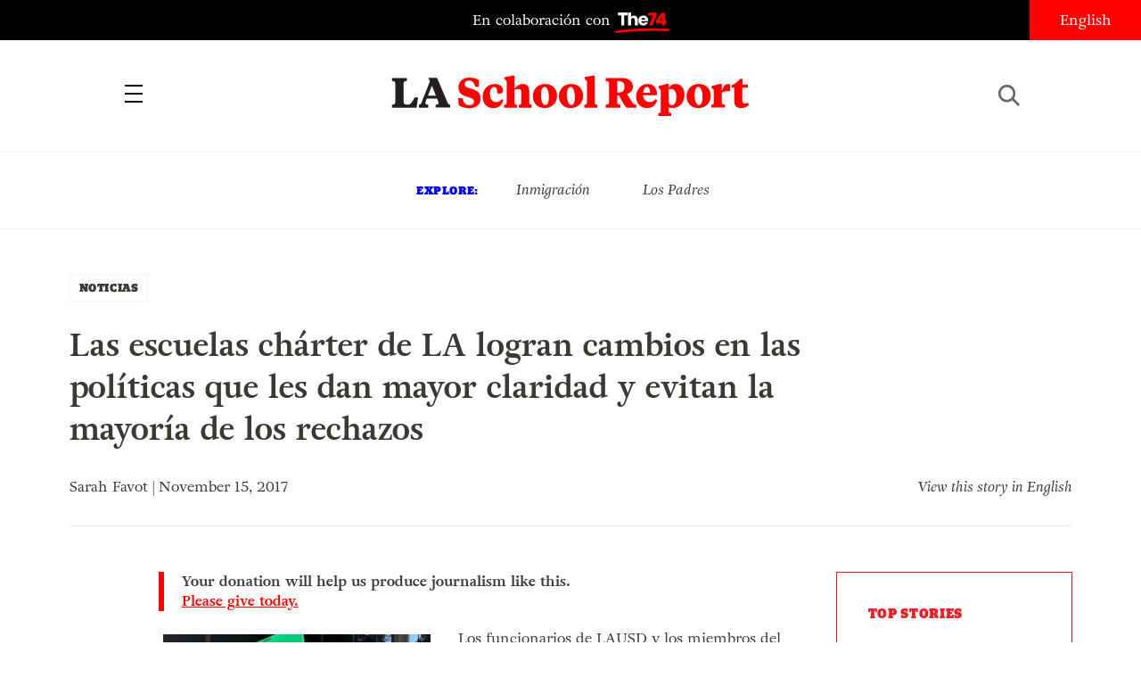

--- FILE ---
content_type: text/html; charset=UTF-8
request_url: https://espanol.laschoolreport.com/2017/11/15/las-escuelas-charter-de-la-logran-cambios-en-las-politicas-que-les-dan-mayor-claridad-y-evitan-la-mayoria-de-los-rechazos/
body_size: 13437
content:
<!--  --><!doctype html>
<html lang="en-US" class="no-js">
<head>
	<!-- Setup -->
    <meta charset="UTF-8">
	<meta name="viewport" content="width=device-width, initial-scale=1.0" />
	<meta name="format-detection" content="telephone=no">
	
	<!-- Title -->
	<title>Las escuelas chárter de LA logran cambios en las políticas que les dan mayor claridad y evitan la mayoría de los rechazos  |  LASR Español</title>
    
    <!-- SEO -->
    <meta name="description" content="Los funcionarios de LAUSD y los miembros del consejo escolar dejaron de lado la política el martes y acordaron cambios en las políticas que han sido buscados por largo tiempo para las escuelas chárter, preparando así el terreno para los votos unánimes de la junta que terminaron librando a una docena de escuelas chárter independientes...">
    <meta name="keywords" content="education, politics, los angeles">
    
        <!-- Facebook OG Integration -->
    <meta property="og:title" content="Las escuelas chárter de LA logran cambios en las políticas que les dan mayor claridad y evitan la mayoría de los rechazos  |  LASR Español" />
    <meta property="og:description" content="Los funcionarios de LAUSD y los miembros del consejo escolar dejaron de lado la política el martes y acordaron cambios en las políticas que han sido buscados por largo tiempo para las escuelas chárter, preparando así el terreno para los votos unánimes de la junta que terminaron librando a una docena de escuelas chárter independientes...">
    <meta property="og:type" content="website"/>
    <meta property="og:url" content="https://espanol.laschoolreport.com/2017/11/15/las-escuelas-charter-de-la-logran-cambios-en-las-politicas-que-les-dan-mayor-claridad-y-evitan-la-mayoria-de-los-rechazos/" />
	        <meta property="og:image" content="https://espanol.laschoolreport.com/wp-content/uploads/sites/2/2017/11/AllianceProtestNov7.2017-320x215.jpg" />

	<!-- Twitter Card Integration -->
    <meta name="twitter:card" content="summary_large_image">
    <meta name="twitter:site" content="@LASchoolReport">
    <meta name="twitter:title" content="Las escuelas chárter de LA logran cambios en las políticas que les dan mayor claridad y evitan la mayoría de los rechazos  |  LASR Español">
    <meta name="twitter:description" content="Los funcionarios de LAUSD y los miembros del consejo escolar dejaron de lado la política el martes y acordaron cambios en las políticas que han sido buscados por largo tiempo para las escuelas chárter, preparando así el terreno para los votos unánimes de la junta que terminaron librando a una docena de escuelas chárter independientes...">
    <meta name="twitter:image" content="https://espanol.laschoolreport.com/wp-content/uploads/sites/2/2017/11/AllianceProtestNov7.2017-320x215.jpg">
    	
    <!-- Fonts and Styles-->
    <link rel='stylesheet' type='text/css' media='all' href="https://code.ionicframework.com/ionicons/2.0.1/css/ionicons.min.css" />
	<script src="https://use.typekit.net/ewo3bbs.js"></script>
    <script>try{Typekit.load({ async: true });}catch(e){}</script>

	<meta name='robots' content='max-image-preview:large' />
<link rel="alternate" type="application/rss+xml" title="LASR Español &raquo; Las escuelas chárter de LA logran cambios en las políticas que les dan mayor claridad y evitan la mayoría de los rechazos Comments Feed" href="https://espanol.laschoolreport.com/2017/11/15/las-escuelas-charter-de-la-logran-cambios-en-las-politicas-que-les-dan-mayor-claridad-y-evitan-la-mayoria-de-los-rechazos/feed/" />
<script type="text/javascript">
window._wpemojiSettings = {"baseUrl":"https:\/\/s.w.org\/images\/core\/emoji\/14.0.0\/72x72\/","ext":".png","svgUrl":"https:\/\/s.w.org\/images\/core\/emoji\/14.0.0\/svg\/","svgExt":".svg","source":{"concatemoji":"https:\/\/espanol.laschoolreport.com\/wp-includes\/js\/wp-emoji-release.min.js?ver=6.1.1"}};
/*! This file is auto-generated */
!function(e,a,t){var n,r,o,i=a.createElement("canvas"),p=i.getContext&&i.getContext("2d");function s(e,t){var a=String.fromCharCode,e=(p.clearRect(0,0,i.width,i.height),p.fillText(a.apply(this,e),0,0),i.toDataURL());return p.clearRect(0,0,i.width,i.height),p.fillText(a.apply(this,t),0,0),e===i.toDataURL()}function c(e){var t=a.createElement("script");t.src=e,t.defer=t.type="text/javascript",a.getElementsByTagName("head")[0].appendChild(t)}for(o=Array("flag","emoji"),t.supports={everything:!0,everythingExceptFlag:!0},r=0;r<o.length;r++)t.supports[o[r]]=function(e){if(p&&p.fillText)switch(p.textBaseline="top",p.font="600 32px Arial",e){case"flag":return s([127987,65039,8205,9895,65039],[127987,65039,8203,9895,65039])?!1:!s([55356,56826,55356,56819],[55356,56826,8203,55356,56819])&&!s([55356,57332,56128,56423,56128,56418,56128,56421,56128,56430,56128,56423,56128,56447],[55356,57332,8203,56128,56423,8203,56128,56418,8203,56128,56421,8203,56128,56430,8203,56128,56423,8203,56128,56447]);case"emoji":return!s([129777,127995,8205,129778,127999],[129777,127995,8203,129778,127999])}return!1}(o[r]),t.supports.everything=t.supports.everything&&t.supports[o[r]],"flag"!==o[r]&&(t.supports.everythingExceptFlag=t.supports.everythingExceptFlag&&t.supports[o[r]]);t.supports.everythingExceptFlag=t.supports.everythingExceptFlag&&!t.supports.flag,t.DOMReady=!1,t.readyCallback=function(){t.DOMReady=!0},t.supports.everything||(n=function(){t.readyCallback()},a.addEventListener?(a.addEventListener("DOMContentLoaded",n,!1),e.addEventListener("load",n,!1)):(e.attachEvent("onload",n),a.attachEvent("onreadystatechange",function(){"complete"===a.readyState&&t.readyCallback()})),(e=t.source||{}).concatemoji?c(e.concatemoji):e.wpemoji&&e.twemoji&&(c(e.twemoji),c(e.wpemoji)))}(window,document,window._wpemojiSettings);
</script>
<style type="text/css">
img.wp-smiley,
img.emoji {
	display: inline !important;
	border: none !important;
	box-shadow: none !important;
	height: 1em !important;
	width: 1em !important;
	margin: 0 0.07em !important;
	vertical-align: -0.1em !important;
	background: none !important;
	padding: 0 !important;
}
</style>
	<link rel='stylesheet' id='wp-block-library-css' href='https://espanol.laschoolreport.com/wp-includes/css/dist/block-library/style.min.css?ver=6.1.1' type='text/css' media='all' />
<link rel='stylesheet' id='classic-theme-styles-css' href='https://espanol.laschoolreport.com/wp-includes/css/classic-themes.min.css?ver=1' type='text/css' media='all' />
<style id='global-styles-inline-css' type='text/css'>
body{--wp--preset--color--black: #000000;--wp--preset--color--cyan-bluish-gray: #abb8c3;--wp--preset--color--white: #ffffff;--wp--preset--color--pale-pink: #f78da7;--wp--preset--color--vivid-red: #cf2e2e;--wp--preset--color--luminous-vivid-orange: #ff6900;--wp--preset--color--luminous-vivid-amber: #fcb900;--wp--preset--color--light-green-cyan: #7bdcb5;--wp--preset--color--vivid-green-cyan: #00d084;--wp--preset--color--pale-cyan-blue: #8ed1fc;--wp--preset--color--vivid-cyan-blue: #0693e3;--wp--preset--color--vivid-purple: #9b51e0;--wp--preset--gradient--vivid-cyan-blue-to-vivid-purple: linear-gradient(135deg,rgba(6,147,227,1) 0%,rgb(155,81,224) 100%);--wp--preset--gradient--light-green-cyan-to-vivid-green-cyan: linear-gradient(135deg,rgb(122,220,180) 0%,rgb(0,208,130) 100%);--wp--preset--gradient--luminous-vivid-amber-to-luminous-vivid-orange: linear-gradient(135deg,rgba(252,185,0,1) 0%,rgba(255,105,0,1) 100%);--wp--preset--gradient--luminous-vivid-orange-to-vivid-red: linear-gradient(135deg,rgba(255,105,0,1) 0%,rgb(207,46,46) 100%);--wp--preset--gradient--very-light-gray-to-cyan-bluish-gray: linear-gradient(135deg,rgb(238,238,238) 0%,rgb(169,184,195) 100%);--wp--preset--gradient--cool-to-warm-spectrum: linear-gradient(135deg,rgb(74,234,220) 0%,rgb(151,120,209) 20%,rgb(207,42,186) 40%,rgb(238,44,130) 60%,rgb(251,105,98) 80%,rgb(254,248,76) 100%);--wp--preset--gradient--blush-light-purple: linear-gradient(135deg,rgb(255,206,236) 0%,rgb(152,150,240) 100%);--wp--preset--gradient--blush-bordeaux: linear-gradient(135deg,rgb(254,205,165) 0%,rgb(254,45,45) 50%,rgb(107,0,62) 100%);--wp--preset--gradient--luminous-dusk: linear-gradient(135deg,rgb(255,203,112) 0%,rgb(199,81,192) 50%,rgb(65,88,208) 100%);--wp--preset--gradient--pale-ocean: linear-gradient(135deg,rgb(255,245,203) 0%,rgb(182,227,212) 50%,rgb(51,167,181) 100%);--wp--preset--gradient--electric-grass: linear-gradient(135deg,rgb(202,248,128) 0%,rgb(113,206,126) 100%);--wp--preset--gradient--midnight: linear-gradient(135deg,rgb(2,3,129) 0%,rgb(40,116,252) 100%);--wp--preset--duotone--dark-grayscale: url('#wp-duotone-dark-grayscale');--wp--preset--duotone--grayscale: url('#wp-duotone-grayscale');--wp--preset--duotone--purple-yellow: url('#wp-duotone-purple-yellow');--wp--preset--duotone--blue-red: url('#wp-duotone-blue-red');--wp--preset--duotone--midnight: url('#wp-duotone-midnight');--wp--preset--duotone--magenta-yellow: url('#wp-duotone-magenta-yellow');--wp--preset--duotone--purple-green: url('#wp-duotone-purple-green');--wp--preset--duotone--blue-orange: url('#wp-duotone-blue-orange');--wp--preset--font-size--small: 13px;--wp--preset--font-size--medium: 20px;--wp--preset--font-size--large: 36px;--wp--preset--font-size--x-large: 42px;}.has-black-color{color: var(--wp--preset--color--black) !important;}.has-cyan-bluish-gray-color{color: var(--wp--preset--color--cyan-bluish-gray) !important;}.has-white-color{color: var(--wp--preset--color--white) !important;}.has-pale-pink-color{color: var(--wp--preset--color--pale-pink) !important;}.has-vivid-red-color{color: var(--wp--preset--color--vivid-red) !important;}.has-luminous-vivid-orange-color{color: var(--wp--preset--color--luminous-vivid-orange) !important;}.has-luminous-vivid-amber-color{color: var(--wp--preset--color--luminous-vivid-amber) !important;}.has-light-green-cyan-color{color: var(--wp--preset--color--light-green-cyan) !important;}.has-vivid-green-cyan-color{color: var(--wp--preset--color--vivid-green-cyan) !important;}.has-pale-cyan-blue-color{color: var(--wp--preset--color--pale-cyan-blue) !important;}.has-vivid-cyan-blue-color{color: var(--wp--preset--color--vivid-cyan-blue) !important;}.has-vivid-purple-color{color: var(--wp--preset--color--vivid-purple) !important;}.has-black-background-color{background-color: var(--wp--preset--color--black) !important;}.has-cyan-bluish-gray-background-color{background-color: var(--wp--preset--color--cyan-bluish-gray) !important;}.has-white-background-color{background-color: var(--wp--preset--color--white) !important;}.has-pale-pink-background-color{background-color: var(--wp--preset--color--pale-pink) !important;}.has-vivid-red-background-color{background-color: var(--wp--preset--color--vivid-red) !important;}.has-luminous-vivid-orange-background-color{background-color: var(--wp--preset--color--luminous-vivid-orange) !important;}.has-luminous-vivid-amber-background-color{background-color: var(--wp--preset--color--luminous-vivid-amber) !important;}.has-light-green-cyan-background-color{background-color: var(--wp--preset--color--light-green-cyan) !important;}.has-vivid-green-cyan-background-color{background-color: var(--wp--preset--color--vivid-green-cyan) !important;}.has-pale-cyan-blue-background-color{background-color: var(--wp--preset--color--pale-cyan-blue) !important;}.has-vivid-cyan-blue-background-color{background-color: var(--wp--preset--color--vivid-cyan-blue) !important;}.has-vivid-purple-background-color{background-color: var(--wp--preset--color--vivid-purple) !important;}.has-black-border-color{border-color: var(--wp--preset--color--black) !important;}.has-cyan-bluish-gray-border-color{border-color: var(--wp--preset--color--cyan-bluish-gray) !important;}.has-white-border-color{border-color: var(--wp--preset--color--white) !important;}.has-pale-pink-border-color{border-color: var(--wp--preset--color--pale-pink) !important;}.has-vivid-red-border-color{border-color: var(--wp--preset--color--vivid-red) !important;}.has-luminous-vivid-orange-border-color{border-color: var(--wp--preset--color--luminous-vivid-orange) !important;}.has-luminous-vivid-amber-border-color{border-color: var(--wp--preset--color--luminous-vivid-amber) !important;}.has-light-green-cyan-border-color{border-color: var(--wp--preset--color--light-green-cyan) !important;}.has-vivid-green-cyan-border-color{border-color: var(--wp--preset--color--vivid-green-cyan) !important;}.has-pale-cyan-blue-border-color{border-color: var(--wp--preset--color--pale-cyan-blue) !important;}.has-vivid-cyan-blue-border-color{border-color: var(--wp--preset--color--vivid-cyan-blue) !important;}.has-vivid-purple-border-color{border-color: var(--wp--preset--color--vivid-purple) !important;}.has-vivid-cyan-blue-to-vivid-purple-gradient-background{background: var(--wp--preset--gradient--vivid-cyan-blue-to-vivid-purple) !important;}.has-light-green-cyan-to-vivid-green-cyan-gradient-background{background: var(--wp--preset--gradient--light-green-cyan-to-vivid-green-cyan) !important;}.has-luminous-vivid-amber-to-luminous-vivid-orange-gradient-background{background: var(--wp--preset--gradient--luminous-vivid-amber-to-luminous-vivid-orange) !important;}.has-luminous-vivid-orange-to-vivid-red-gradient-background{background: var(--wp--preset--gradient--luminous-vivid-orange-to-vivid-red) !important;}.has-very-light-gray-to-cyan-bluish-gray-gradient-background{background: var(--wp--preset--gradient--very-light-gray-to-cyan-bluish-gray) !important;}.has-cool-to-warm-spectrum-gradient-background{background: var(--wp--preset--gradient--cool-to-warm-spectrum) !important;}.has-blush-light-purple-gradient-background{background: var(--wp--preset--gradient--blush-light-purple) !important;}.has-blush-bordeaux-gradient-background{background: var(--wp--preset--gradient--blush-bordeaux) !important;}.has-luminous-dusk-gradient-background{background: var(--wp--preset--gradient--luminous-dusk) !important;}.has-pale-ocean-gradient-background{background: var(--wp--preset--gradient--pale-ocean) !important;}.has-electric-grass-gradient-background{background: var(--wp--preset--gradient--electric-grass) !important;}.has-midnight-gradient-background{background: var(--wp--preset--gradient--midnight) !important;}.has-small-font-size{font-size: var(--wp--preset--font-size--small) !important;}.has-medium-font-size{font-size: var(--wp--preset--font-size--medium) !important;}.has-large-font-size{font-size: var(--wp--preset--font-size--large) !important;}.has-x-large-font-size{font-size: var(--wp--preset--font-size--x-large) !important;}
.wp-block-navigation a:where(:not(.wp-element-button)){color: inherit;}
:where(.wp-block-columns.is-layout-flex){gap: 2em;}
.wp-block-pullquote{font-size: 1.5em;line-height: 1.6;}
</style>
<link rel='stylesheet' id='LASR-css' href='https://espanol.laschoolreport.com/wp-content/themes/LASR_MS/style.css?version=2054873624&#038;ver=6.1.1' type='text/css' media='all' />
<link rel="https://api.w.org/" href="https://espanol.laschoolreport.com/wp-json/" /><link rel="alternate" type="application/json" href="https://espanol.laschoolreport.com/wp-json/wp/v2/posts/1990" /><link rel="EditURI" type="application/rsd+xml" title="RSD" href="https://espanol.laschoolreport.com/xmlrpc.php?rsd" />
<link rel="wlwmanifest" type="application/wlwmanifest+xml" href="https://espanol.laschoolreport.com/wp-includes/wlwmanifest.xml" />
<meta name="generator" content="WordPress 6.1.1" />
<link rel="canonical" href="https://espanol.laschoolreport.com/2017/11/15/las-escuelas-charter-de-la-logran-cambios-en-las-politicas-que-les-dan-mayor-claridad-y-evitan-la-mayoria-de-los-rechazos/" />
<link rel='shortlink' href='https://espanol.laschoolreport.com/?p=1990' />
<link rel="alternate" type="application/json+oembed" href="https://espanol.laschoolreport.com/wp-json/oembed/1.0/embed?url=https%3A%2F%2Fespanol.laschoolreport.com%2F2017%2F11%2F15%2Flas-escuelas-charter-de-la-logran-cambios-en-las-politicas-que-les-dan-mayor-claridad-y-evitan-la-mayoria-de-los-rechazos%2F" />
<link rel="alternate" type="text/xml+oembed" href="https://espanol.laschoolreport.com/wp-json/oembed/1.0/embed?url=https%3A%2F%2Fespanol.laschoolreport.com%2F2017%2F11%2F15%2Flas-escuelas-charter-de-la-logran-cambios-en-las-politicas-que-les-dan-mayor-claridad-y-evitan-la-mayoria-de-los-rechazos%2F&#038;format=xml" />
<link rel="icon" href="https://espanol.laschoolreport.com/wp-content/uploads/sites/2/2022/08/cropped-T74-LASR-Social-Avatar-02-32x32.png" sizes="32x32" />
<link rel="icon" href="https://espanol.laschoolreport.com/wp-content/uploads/sites/2/2022/08/cropped-T74-LASR-Social-Avatar-02-192x192.png" sizes="192x192" />
<link rel="apple-touch-icon" href="https://espanol.laschoolreport.com/wp-content/uploads/sites/2/2022/08/cropped-T74-LASR-Social-Avatar-02-180x180.png" />
<meta name="msapplication-TileImage" content="https://espanol.laschoolreport.com/wp-content/uploads/sites/2/2022/08/cropped-T74-LASR-Social-Avatar-02-270x270.png" />
    
    <!-- GA TRACKING -->
	<script>
	  (function(i,s,o,g,r,a,m){i['GoogleAnalyticsObject']=r;i[r]=i[r]||function(){
	  (i[r].q=i[r].q||[]).push(arguments)},i[r].l=1*new Date();a=s.createElement(o),
	  m=s.getElementsByTagName(o)[0];a.async=1;a.src=g;m.parentNode.insertBefore(a,m)
	  })(window,document,'script','https://www.google-analytics.com/analytics.js','ga');
	  ga('create', 'UA-34015481-1', 'auto', { 'allowLinker': true });
	  ga('send', 'pageview');
	  ga('require','linker');
	  ga('linker:autoLink', ['domain1.tld', 'domain2.tld'], false, true);
	</script>

    <!-- GA4 TRACKING -->
    <script async src="https://www.googletagmanager.com/gtag/js?id=G-QVBK3NLJ0X"></script>
    <script>
        window.dataLayer = window.dataLayer || [];
        function gtag(){dataLayer.push(arguments);}
        gtag('js', new Date());

        gtag('config', 'G-QVBK3NLJ0X');
    </script>


    
        <!-- CHARTBEAT -->

        
        <script type='text/javascript'>
            (function() {
                /** CONFIGURATION START **/
                var _sf_async_config = window._sf_async_config = (window._sf_async_config || {});
                _sf_async_config.uid = 66128;
                _sf_async_config.domain = 'laschoolreport.com';
                _sf_async_config.useCanonical = true;
                _sf_async_config.useCanonicalDomain = true;
                _sf_async_config.sections = 'Noticias'; //SET PAGE SECTION(S)
                _sf_async_config.authors = 'Sarah Favot'; //SET PAGE AUTHOR(S)
                /** CONFIGURATION END **/
                function loadChartbeat() {
                    var e = document.createElement('script');
                    var n = document.getElementsByTagName('script')[0];
                    e.type = 'text/javascript';
                    e.async = true;
                    e.src = '//static.chartbeat.com/js/chartbeat.js';
                    n.parentNode.insertBefore(e, n);
                }
                loadChartbeat();
            })();
        </script>
        <script async src="//static.chartbeat.com/js/chartbeat_mab.js"></script>

    
</head>
<body class="page_las-escuelas-charter-de-la-logran-cambios-en-las-politicas-que-les-dan-mayor-claridad-y-evitan-la-mayoria-de-los-rechazos">
	<div id="wrapper">

		<!-- HEADER -->
		<header>
    		<div id="header_top">
				<p class="partnership">
					<a href="https://www.the74million.org">En colaboración con <span>74</span></a>
				</p>
				<ul class="social">
					<li><a href="https://twitter.com/LASchoolReport" target="_blank" class="ion-social-twitter"><span>Twitter</span></a></li>
					<li><a href="https://www.facebook.com/LASchoolReport" target="_blank" class="ion-social-facebook"><span>Facebook</span></a></li>
				</ul>
				<div id="language">
					<a href=http://www.laschoolreport.com>English</a>				</div>
			</div>
			<nav>
				<div class="nav_container">
					<a id="close_nav" class="close"></a>
					<ul>
						<li><a href="/category/noticias">Noticias</a></li>
						<li><a href="/category/comentario">Comentario</a></li>
						<li><a href="/category/la-padres">LA Padres</a></li>
												<li><a href="https://www.the74million.org/about">Acerca</a></li>
						<span class="mobile">
							<li><a id="show_explore" href="#">Explore</a></li>
								                        <li class="explore_mobile em_exp"><a href="https://espanol.laschoolreport.com/tag/inmigracion/">Inmigración</a></li>
								                        <li class="explore_mobile em_exp"><a href="https://espanol.laschoolreport.com/tag/los-padres/">Los Padres</a></li>
														<li><a id="show_contact" href="#">Contact</a></li>
							<li class="explore_mobile em_address">
								<a href="/cdn-cgi/l/email-protection#cda4a3aba28da1acbeaea5a2a2a1bfa8bda2bfb9e3aea2a0"><span class="__cf_email__" data-cfemail="adc4c3cbc2edc1ccdecec5c2c2c1dfc8ddc2dfd983cec2c0">[email&#160;protected]</span><br/>
									<span>149 South Barrington Ave,</span>
									<span>Suite 249,<br/></span>
									<span>Los Angeles, CA 90049</span>
								</a>
							</li>
							<hr/>
							<ul class="social">
								<li><a href="https://twitter.com/LASchoolReport" target="_blank" class="ion-social-twitter"><span>Twitter</span></a></li>
								<li><a href="https://www.facebook.com/LASchoolReport" target="_blank" class="ion-social-facebook"><span>Facebook</span></a></li>
							</ul>
							<li class="language"><a href=http://www.laschoolreport.com>English</a></li><br/>
							<p>Copyright © 2026 LA School Report</p>
						</span>
					</ul>
				</div>
			</nav>
			<div id="header_bottom">
				<h1><span><a href="https://espanol.laschoolreport.com">LA School Report</a></span></h1>
				<div id="hamburger"></div>
				<div id="search">
					<div id="search_button"></div>
					<form role="search" method="get" id="searchform" class="searchform" action="https://espanol.laschoolreport.com" placeholder="search">
						<input type="text" placeholder="Buscar" value="" name="s" id="s">
					</form>
					<div id="search_x"></div>
				</div>
			</div>
			<div id="header_top_mobile">
				<p class="partnership">In Partnership with <span>74</span></p>
			</div>
		</header>
    
		<!-- EXPLORE -->
		<section id="explore">
			<ul>
				<h3>Explore:</h3>
									<li class="explore_mobile em_exp"><a href="https://espanol.laschoolreport.com/tag/inmigracion/">Inmigración</a></li>
									<li class="explore_mobile em_exp"><a href="https://espanol.laschoolreport.com/tag/los-padres/">Los Padres</a></li>
							</ul>
		</section> 


		
		<!-- CONTENT -->
				<div class="content">   
			<div class="story">
				<div class="story_header">
					<div class="category">
						<a href="https://espanol.laschoolreport.com/category/noticias/">Noticias</a>
					</div>
					<div class="tags">
						<ul>
												</ul>
					</div>
					<h1>Las escuelas chárter de LA logran cambios en las políticas que les dan mayor claridad y evitan la mayoría de los rechazos</h1>
					<p class="translation_link"><a target="blank" href="http://laschoolreport.com/la-charter-schools-win-policy-changes-that-streamline-the-approval-process/"/>View this story in English</a></p>					<p class="credits"> Sarah Favot | November 15, 2017</p><br/>
					<hr/>
				</div>
				<div class="storyContainer">
					<div id="social_sidebar">
						<ul id="sidebar_listing">
                            <li><a class="ion-social-twitter" href="https://twitter.com/intent/tweet?url=https://espanol.laschoolreport.com/2017/11/15/las-escuelas-charter-de-la-logran-cambios-en-las-politicas-que-les-dan-mayor-claridad-y-evitan-la-mayoria-de-los-rechazos/&text=Las+escuelas+ch%C3%A1rter+de+LA+logran+cambios+en+las+pol%C3%ADticas+que+les+dan+mayor+claridad+y+evitan+la+mayor%C3%ADa+de+los+rechazos @LASchoolReport" target="_blank"><span>Twitter</span></a></li>
							<li><a class="ion-social-facebook" href="https://www.facebook.com/sharer/sharer.php?u=https://espanol.laschoolreport.com/2017/11/15/las-escuelas-charter-de-la-logran-cambios-en-las-politicas-que-les-dan-mayor-claridad-y-evitan-la-mayoria-de-los-rechazos/" target="_blank"><span>Facebook</span></a></li>
							<li><a class="ion-email" href="/cdn-cgi/l/email-protection#[base64]"><span>Mail</span></a></li>
						</ul>
					</div>
					<div class="storySidebar">
					
						<!-- TOP STORIES -->
						<section id="top_stories" class="sidebar_unit">
							<ul>
								<h3>Top Stories</h3>
																	<li><a href="https://espanol.laschoolreport.com/2019/06/26/lausd-aprueba-presupuesto-de-7-8-mil-millones-para-el-nuevo-ano-escolar-asi-afectara-a-los-estudiantes-mas-necesitados-las-escuelas-de-mas-bajo-rendimiento-y-la-salud-financiera-del-distrito/">LAUSD aprueba presupuesto de $ 7.8 mil millones para el nuevo año escolar: Así afectará a los estudiantes más necesitados, las escuelas de más bajo rendimiento y la salud financiera del distrito</a></li>
																	<li><a href="https://espanol.laschoolreport.com/2019/06/24/en-exclusiva-la-secretaria-de-educacion-betsy-devos-pide-una-mayor-responsabilidad-escolar-para-ayudar-a-los-estudiantes-de-ingles-a-tener-exito-y-se-compromete-a-garantizar-la-educacion-de-los-ninos/">EN EXCLUSIVA: La Secretaria de Educación Betsy DeVos pide un mayor compromiso con el éxito de los aprendices de inglés y se compromete a garantizar la educación de los niños inmigrantes</a></li>
																	<li><a href="https://espanol.laschoolreport.com/2019/06/05/el-nuevo-plan-para-las-escuelas-de-los-angeles-incluye-una-reorganizacion-en-torno-a-comunidades-y-otorga-mas-poder-a-los-directores/">El nuevo plan para las escuelas de Los Ángeles incluye una reorganización en torno a comunidades y otorga mayor poder a los directores</a></li>
																</ul>
						</section>
						<div id="newsletter_signup_sb" class="sidebar_unit signup_form">
							<h4><center>INSCRÍBASE A NUESTRO BOLETÍN INFORMATIVO</center></h4>
											<form id="email_capture" class="email-form" action="" method="POST">
			<input type="submit" value="Submit">
			<span>
				<input type="email" name="email" placeholder="Dirección de correo electrónico">
                <input id="last_name" name="last_name" type="text" value=""  />
            </span>
		</form>
		<p class="gratitude" style="text-align:left"></p> 
						</div>
									<!-- FROM THE 74 -->
			<section id="from74" class="sidebar_unit">
				<h3>Desde  <span>74</span></h3>
				<ul>
									<li>
						<a href="https://www.the74million.org/article/black-girls-6-times-more-likely-to-be-suspended-than-whites-let-her-learn-looks-to-reverse-the-trend" target="_blank">
							<p>Black Girls 6 Times as Likely to Be Suspended as Whites. ‘Let Her Learn’ Looks to Reverse the Trend</p>
						</a>      
					</li>
									<li>
						<a href="https://www.the74million.org/article/high-school-sophomore-wins-google-contest-and-30000-scholarship-with-diversity-doodle" target="_blank">
							<p>High School Sophomore Wins Google Contest — and $30,000 Scholarship — With Diversity Doodle</p>
						</a>      
					</li>
									<li>
						<a href="https://www.the74million.org/article/the-political-parallels-and-contradictions-of-the-school-choice-food-choice-er-food-stamps-debate" target="_blank">
							<p>The Political Parallels and Contradictions of the School Choice, Food Choice — Er, Food Stamps — Debate</p>
						</a>      
					</li>
								</ul>
			</section>
					</div>
					<div class="storyContent">
                        <p class="cta">Your donation will help us produce journalism like this. <a href="https://the74.fundjournalism.org/donate/?campaign=701Jw00000Nx0ZrIAJ">Please give today.</a></p>
                        <!--<p class="cta">Get stories like this delivered straight to your inbox. <a href="http://www.laschoolreport.com/newsletter/">Sign up for the LA School Report newsletter.</a></p>-->
                        <div id="attachment_1991" style="width: 310px" class="wp-caption alignleft"><img aria-describedby="caption-attachment-1991" decoding="async" class="size-medium wp-image-1991" src="https://espanol.laschoolreport.com/wp-content/uploads/sites/2/2017/11/AllianceProtestNov7.2017-320x215-300x202.jpg" alt="" width="300" height="202" srcset="https://espanol.laschoolreport.com/wp-content/uploads/sites/2/2017/11/AllianceProtestNov7.2017-320x215-300x202.jpg 300w, https://espanol.laschoolreport.com/wp-content/uploads/sites/2/2017/11/AllianceProtestNov7.2017-320x215.jpg 320w" sizes="(max-width: 300px) 100vw, 300px" /><p id="caption-attachment-1991" class="wp-caption-text">Padres de las escuelas charter Alliance College-Ready Public Schools se manifestaron afuera de la sede del LAUSD en apoyo a sus escuelas.</p></div>
<p><span style="font-weight: 400;">Los funcionarios de LAUSD y los miembros del consejo escolar dejaron de lado la política el martes y acordaron cambios en las políticas que han sido buscados por largo tiempo para las escuelas chárter, preparando así el terreno para los votos unánimes de la junta que terminaron librando a una docena de escuelas chárter independientes del </span><span style="font-weight: 400;">rechazo</span><span style="font-weight: 400;">.</span></p>
<p><span style="font-weight: 400;">Los cambios a las disposiciones que rigen las escuelas chárter, y quién o quiénes pueden   hacer esos cambios tendrán un impacto en todas las futuras peticiones de escuelas chárter en el distrito, que supervisa más escuelas chárter que ningún otro distrito en el país.</span></p>
<p><span style="font-weight: 400;">En el pasado, el personal del distrito  había establecido las reglas para las chárter –reservándose el derecho de cambiarlas en cualquier momento. El requisito de que las chárter reconociera</span><span style="font-weight: 400;">n</span><span style="font-weight: 400;">  la facultad del distrito para cambiar las reglas que las chárter ya habían acordado fue una de las </span><span style="font-weight: 400;">cuestiones</span><span style="font-weight: 400;"> que impulsaron a los líderes de las chárter a pedir reformas.</span></p>
<p><span style="font-weight: 400;">Ahora el consejo escolar va a votar las políticas específicas que las chárter deben seguir. La división de chárter del distrito elaborará recomendaciones, y se espera que el consejo las someta a votación en abril.</span></p>
<p><span style="font-weight: 400;">Las disposiciones no negociables del distrito a las que las chárter acordaron sujetarse son: las solicitudes de la Oficina del Inspector General (Office of Inspector General), en cuanto al cumplimiento del decreto de consentimiento federal modificado del distrito con respecto a los servicios de educación especial y que las escuelas chárter observen las políticas disciplinarias del distrito.</span></p>
<p><span style="font-weight: 400;">A cambio, es probable que las escuelas chárter puedan celebrar contratos de arrendamiento por varios años en </span><i><span style="font-weight: 400;">co-ubicaciones </span></i><span style="font-weight: 400;">y tendrán la posibilidad de salir del distrito para servicios de educación especial si así lo desean.</span></p>
<p><span style="font-weight: 400;">La Superintendente Interina Vivian Ekchian anunció el</span><span style="font-weight: 400;"> acuerdo</span><span style="font-weight: 400;"> al comienzo de la reunión de la junta directiva del martes, con asistencia de 500 </span><span style="font-weight: 400;">padres</span><span style="font-weight: 400;"> de familia. Ella dijo que el distrito había cambiado sus recomendaciones sobre 18 peticiones, todas las cuales habían sido designadas para el rechazo o implicaban ciertas condiciones debido a que los operadores de chárter no aceptaban partes de los términos que rigen a las chárter. Una coalición de líderes de las chárter  ha estado trabajando desde abril para enmendar la redacción, que según dijeron, obstaculizó sus esfuerzos por ofrecer una educación de alta calidad a sus estudiantes.</span></p>
<p><span style="font-weight: 400;">“El lenguaje actualizado requerido por el distrito se aplicará a todas las peticiones de estatutos hoy y en el futuro”, dijo Ekchian. “Es importante tener en cuenta que ningún cambio realizado en el idioma del distrito involucra la responsabilidad pública o la seguridad de los estudiantes y el personal”.</span></p>
<p><span style="font-weight: 400;">Ella agregó, “En LA Unified, nuestra firme convicción es que todos los estudiantes merecen una educación de calidad, independientemente del tipo de escuela a la que asistan”.</span></p>
<p>&nbsp;</p>
<p><span style="font-weight: 400;">LA Unified tiene más escuelas chárter que cualquier otro distrito en la nación. A partir de este otoño, el 18 por ciento de los 644,000 estudiantes en el LA Unified están inscritos en escuelas chárter sin fines de lucro autorizadas por el distrito.</span></p>
<p><span style="font-weight: 400;">“Creo que realmente hemos demostrado que podemos actualizar las políticas inteligentes de forma colaborativa para que al final del día beneficiemos a los niños y en la continuidad de ese impulso es donde realmente queremos reflejar que trabajamos juntos”, dijo Emilio Pack , CEO y fundador de STEM Prep Schools quien estuvo involucrado en las negociaciones y cuya solicitud para una nueva escuela chárter en South LA fue aprobada.</span></p>
<p><span style="font-weight: 400;">“Cada vez que quieres llegar al sí, debes comprometerte”. </span></p>
<p><span style="font-weight: 400;">“Me complace la esencia de lo que se logró, pero también me complace el proceso”, dijo el miembro del consejo escolar Nick Melvoin después de la reunión. Melvoin, quien venció al anterior presidente del consejo en las elecciones de primavera con el apoyo de las chárter, asumió un papel de liderazgo para lograr que las dos partes lleguen a un acuerdo. Las negociaciones se llevaron a cabo entre los operadores de las escuelas chárter y el personal de la División de Escuelas Chárter (Charter Schools Division) y la oficina del superintendente.</span></p>
<p><span style="font-weight: 400;"> “Pudimos hacerlo en lo que creo que es un verdadero espíritu de colaboración”, dijo Melvoin. Una de sus promesas de campaña fue crear un ambiente de mayor colaboración entre el distrito y las escuelas chárter.</span></p>
<p><span style="font-weight: 400;">Durante la reunión del martes, los miembros del consejo escolar George McKenna y Scott Schmerelson criticaron el proceso, pero al final votaron para aprobar las recomendaciones del distrito.</span></p>
<p><span style="font-weight: 400;">Es notable que el martes los votos fueron unánimes en todas las decisiones que involucran a las chárter, incluso en </span><span style="font-weight: 400;">tres</span><span style="font-weight: 400;"> peticiones de chárter que fueron rechazadas.  Fue la primera vez desde que la nueva mayoría—que es respaldada por las chárter y que tomó cargo en julio—que una reunión de la junta directiva no estuvo marcada por un voto de 4-3.</span></p>
<p><span style="font-weight: 400;"> “No fui incluido ni me pidieron aportación alguna, y pido a mis colegas que sean inclusivos y transparentes para que todos los miembros del consejo puedan participar en este proceso”, dijo McKenna.</span></p>
<p><span style="font-weight: 400;">Melvoin dijo que la participación de otros miembros del consejo escolar fue limitada debido a la Ley Brown (Brown Act), la ley estatal que rige reuniones abiertas.</span></p>
<p><span style="font-weight: 400;">Kelly Gonez dijo no haber estado involucrada en las negociaciones, y aunque le gustaría participar en un nuevo grupo de trabajo sobre las chárter, dijo que renunciaría a cualquier rol para que los miembros de la minoría pudieran participar.</span></p>
<p><span style="font-weight: 400;">“Estoy abierta a participar, pero es importante que haya diversidad de voces”, añadió Gonez. “Doy la bienvenida a los miembros del consejo McKenna y Schmerelson quienes expresaron su deseo de ser incluidos. Creo que el que ellos tengan un sitio en la mesa sería más importante que el mío”.</span></p>
<p><span style="font-weight: 400;">Los otros dos miembros de la mayoría en la junta directiva son la Presidenta de la junta, Mónica García, quien participó en las negociaciones, y Ref Rodríguez, quien no participó. Rodríguez ha sido acusado por delitos cometidos por violaciones a las leyes relativas al manejo de fondos de campaña y acusado de violar las leyes de conflicto de intereses. Sus aliados en la junta le han pedido que solicite licencia para ausentarse, pero él se ha negado. Él se ha declarado inocente de las acusaciones de delito.</span></p>
<p><span style="font-weight: 400;">José Cole-Gutiérrez, quien dirige la División de Escuelas Chárter del distrito, dijo que las charlas aportaron mayor claridad a las escuelas chárter</span></p>
<p><span style="font-weight: 400;"> “Continuamos escuchando y continuamos respondiendo. Como apuntó nuestra superintendente interina, sí hicimos algunos cambios; sin embargo, esos cambios no comprometieron nuestros estándares de supervisión de responsabilidad pública ni los  estándares de seguridad de los estudiantes. Aclaramos algunas áreas, lo cual creemos es importante, pero creo que fundamentalmente seguimos escuchando”.</span></p>
<p><span style="font-weight: 400;">Como parte del nuevo lenguaje, las chárter no tienen que aceptar ingresar en </span><i><span style="font-weight: 400;">co-ubicaciones</span></i><span style="font-weight: 400;"> por un año bajo la Prop. 39, que regula la forma de cómo las escuelas chárter comparten el espacio del distrito. Los líderes de las chárter opinan que esto abre la puerta a la posibilidad de acuerdos plurianuales que coincidan con las peticiones de escuelas chárter que deben renovarse cada cinco años.</span></p>
<p><span style="font-weight: 400;">El lenguaje fue cambiado para “no cerrar la puerta a la posibilidad de acuerdos por períodos de varios años”, dijo Melvoin.</span></p>
<p><span style="font-weight: 400;">Pack dijo que espera específicamente que la política del distrito con respecto a la Oficina del Inspector General sea revisada en el futuro.</span></p>
<p><i><span style="font-weight: 400;">Mike Szymanski colaboró a este reportaje.</span></i></p>
<hr />
<p><i>Traducción al Español financiada por The Eli and Edythe Broad Foundation. LA School Report mantendrá el control editorial absoluto sobre el contenido.</i></p>
					</div>
				</div>
			</div>
			
						
		
			<!-- READ NEXT -->
			<section id="read_next">
				<div class="section_header">
					<h3>Leer siguiente</h3>
				</div>  
				<div id="read_next_container">
					<ul>
												<li class="">
							<a href="https://espanol.laschoolreport.com/2019/06/24/en-exclusiva-la-secretaria-de-educacion-betsy-devos-pide-una-mayor-responsabilidad-escolar-para-ayudar-a-los-estudiantes-de-ingles-a-tener-exito-y-se-compromete-a-garantizar-la-educacion-de-los-ninos/">
											
																<div class="rn_image" style="background-image: url('https://espanol.laschoolreport.com/wp-content/uploads/sites/2/2019/06/DeVos-Getty-LASR-640x431-300x202.jpg');"></div>	
											
								<div class="rn_title"> 
																		<div class="meta_label">Noticias</div> 		
													
									<p>EN EXCLUSIVA: La Secretaria de Educación Betsy DeVos pide un mayor compromiso con el éx...</p>
								</div>
							</a>
						</li>
												<li class="">
							<a href="https://espanol.laschoolreport.com/2019/06/05/el-nuevo-plan-para-las-escuelas-de-los-angeles-incluye-una-reorganizacion-en-torno-a-comunidades-y-otorga-mas-poder-a-los-directores/">
											
																<div class="rn_image" style="background-image: url('https://espanol.laschoolreport.com/wp-content/uploads/sites/2/2019/05/Beutner-and-Moore-hall-copy-300x202.jpg');"></div>	
											
								<div class="rn_title"> 
																		<div class="meta_label">Noticias</div> 		
													
									<p>El nuevo plan para las escuelas de Los Ángeles incluye una reorganización en torno a co...</p>
								</div>
							</a>
						</li>
												<li class="">
							<a href="https://espanol.laschoolreport.com/2019/06/05/los-votantes-de-los-angeles-rechazan-rotundamente-el-impuesto-a-las-parcelas-dejando-al-lausd-en-una-situacion-financiera-complicada/">
											
																<div class="rn_image" style="background-image: url('https://espanol.laschoolreport.com/wp-content/uploads/sites/2/2019/06/LAUSDcontractagreement-640x431-300x202.jpg');"></div>	
											
								<div class="rn_title"> 
																		<div class="meta_label">Noticias</div> 		
													
									<p>Los votantes de Los Ángeles rechazan rotundamente el impuesto a las parcelas, dejando a...</p>
								</div>
							</a>
						</li>
												<li class="">
							<a href="https://espanol.laschoolreport.com/2019/05/14/candidatas-al-puesto-de-la-junta-escolar-del-lausd-abordaron-sus-prioridades-para-la-comunidad-del-sureste-en-ultimo-foro-antes-de-la-votacion-del-martes/">
											
																<div class="rn_image" style="background-image: url('https://espanol.laschoolreport.com/wp-content/uploads/sites/2/2019/05/Goldberg-and-Repenning-300x202.jpg');"></div>	
											
								<div class="rn_title"> 
																		<div class="meta_label">Noticias</div> 		
													
									<p>Candidatas al puesto de la junta escolar del LAUSD abordaron sus prioridades para la co...</p>
								</div>
							</a>
						</li>
												<li class="">
							<a href="https://espanol.laschoolreport.com/2019/04/10/frustrante-y-decepcionante-asi-opinan-los-padres-sobre-el-sitio-de-informacion-publica-del-lausd/">
											
																<div class="rn_image" style="background-image: url('https://espanol.laschoolreport.com/wp-content/uploads/sites/2/2019/04/LAUSD-fb-page-mother-computer-640x431-300x202.jpg');"></div>	
											
								<div class="rn_title"> 
																		<div class="meta_label">Noticias</div> 		
													
									<p>&#8216;Frustrante y decepcionante&#8217;: así opinan los padres sobre el sitio de infor...</p>
								</div>
							</a>
						</li>
												<li class="">
							<a href="https://espanol.laschoolreport.com/2019/04/01/tenemos-que-ser-escuchados-graciela-ortiz-respalda-a-heather-repenning-mientras-que-dice-abogara-por-la-comunidad-latina-del-sureste-del-lausd/">
											
																<div class="rn_image" style="background-image: url('https://espanol.laschoolreport.com/wp-content/uploads/sites/2/2019/04/OrtizRepenning-640x431-300x202.jpg');"></div>	
											
								<div class="rn_title"> 
																		<div class="meta_label">Noticias</div> 		
													
									<p>&#8216;Tenemos que ser escuchados&#8217; dice Graciela Ortíz mientras da su respaldo a ...</p>
								</div>
							</a>
						</li>
												<li class="">
							<a href="https://espanol.laschoolreport.com/2019/04/01/es-oficial-jackie-goldberg-y-heather-repenning-van-a-la-segunda-vuelta-en-la-eleccion-de-la-junta-escolar-del-lausd/">
											
																<div class="rn_image" style="background-image: url('https://espanol.laschoolreport.com/wp-content/uploads/sites/2/2019/04/jackieheather2-640x431-300x202.jpg');"></div>	
											
								<div class="rn_title"> 
																		<div class="meta_label">Junta Escolar</div> 		
													
									<p>Es oficial: Jackie Goldberg y Heather Repenning van a la segunda vuelta en la elección ...</p>
								</div>
							</a>
						</li>
												<li class="">
							<a href="https://espanol.laschoolreport.com/2019/03/03/estos-son-los-10-candidatos-a-eleccion-en-el-distrito-5-de-la-junta-escolar-del-lausd/">
											
																<div class="rn_image" style="background-image: url('https://espanol.laschoolreport.com/wp-content/uploads/sites/2/2019/03/LA-board-candidates-1-300x202.jpg');"></div>	
											
								<div class="rn_title"> 
																		<div class="meta_label">Noticias</div> 		
													
									<p>Estos son los 10 candidatos a elección en el Distrito 5 de la junta escolar del LAUSD</p>
								</div>
							</a>
						</li>
												<li class="hidden" ></li>
						<li class="hidden" ></li>
						<li class="hidden" ></li>
						<li class="hidden" ></li>
						<li class="hidden" ></li>
						<li class="hidden" ></li>
						<li class="hidden" ></li>
						<li class="hidden" ></li>
					</ul>
				</div>
		</section>
		
		</div><!-- close the content --> 
        
        <!-- FOOTER -->
		<footer>
			<div id="footer_container">
				<div class="ft_social">
					<img src="https://espanol.laschoolreport.com/wp-content/themes/LASR_MS/images/la-school-report-logo_footer.svg" width="292" height="auto" alt=""/><br/>
					<ul class="social">
						<li><a href="https://twitter.com/LASchoolReport" target="_blank" class="ion-social-twitter"><span>Twitter</span></a></li>
						<li><a href="https://www.facebook.com/LASchoolReport" target="_blank" class="ion-social-facebook"><span>Facebook</span></a></li>
					</ul>
					Derechos de autor © 2026 LA School Report
				</div>
				<div class="ft_contact">
					<span id="newsletter-form-ft">
                        <h3>Inscríbase a nuestro Boletín Informativo</h3>
                        <div id="newsletter_signup_ft" class="alternate">
                            				<form id="email_capture" class="email-form" action="" method="POST">
			<input type="submit" value="Submit">
			<span>
				<input type="email" name="email" placeholder="Dirección de correo electrónico">
                <input id="last_name" name="last_name" type="text" value=""  />
            </span>
		</form>
		<p class="gratitude" style="text-align:left"></p>                        </div>
                    </span>
					<h3>CONTÁCTENOS</h3>
					<p><a class="contact_us" href="/cdn-cgi/l/email-protection#cba2a5ada48ba7aab8a8a3a4a4a7b9aebba4b9bfe5a8a4a6"><span class="__cf_email__" data-cfemail="b4dddad2dbf4d8d5c7d7dcdbdbd8c6d1c4dbc6c09ad7dbd9">[email&#160;protected]</span></a></p>
					<h3 class="supporters"><a href="https://www.the74million.org/page/supporters" target="_blank">Our Supporters</a></h3>
				</div>
			</div>
		</footer>
		
	</div><!--close the wrapper-->
	
	<script data-cfasync="false" src="/cdn-cgi/scripts/5c5dd728/cloudflare-static/email-decode.min.js"></script><script type='text/javascript' src='https://espanol.laschoolreport.com/wp-content/themes/LASR_MS/js/main.js?ver=2054873624' id='main-js'></script>
<!-- PHP TIME CLOCK (0.82037496566772) -->
<!--- SETUP THEME (0.0010049343109131) -->
<!---- 0.0010049343109131 -->
<!--- INIT (0.0012519359588623) -->
<!---- 0.0012519359588623 -->
<!--- ADJUST SEARCH PAGE POSTS (0.0060124397277832) -->
<!---- 0.0010020732879639 -->
<!---- 0.0010020732879639 -->
<!---- 0.0010018348693848 -->
<!---- 0.0010027885437012 -->
<!---- 0.0010018348693848 -->
<!---- 0.0010018348693848 -->
<!--- FEATURED TERMS (0.019818782806396) -->
<!---- 0.019818782806396 -->
<!--- STYLE EXCERPT MORE (0.0010008811950684) -->
<!---- 0.0010008811950684 -->
<!--- META DESCRIPTION (0.0060160160064697) -->
<!---- 0.0060160160064697 -->
<!--- META KEYWORDS (0.0010800361633301) -->
<!---- 0.0010800361633301 -->
<!--- ENQUEUE (0.0010440349578857) -->
<!---- 0.0010440349578857 -->
<!--- TRACK POST PREVIEWS (0.0098557472229004) -->
<!---- 0.0098557472229004 -->
<!--- ADD CHARTBEAT (0.0010530948638916) -->
<!---- 0.0010530948638916 -->
<!--- CURRENT LANGUAGE (0.018022775650024) -->
<!---- 0.0010018348693848 -->
<!---- 0.0010008811950684 -->
<!---- 0.00099992752075195 -->
<!---- 0.0010008811950684 -->
<!---- 0.0010011196136475 -->
<!---- 0.0010008811950684 -->
<!---- 0.0010008811950684 -->
<!---- 0.0010008811950684 -->
<!---- 0.0010011196136475 -->
<!---- 0.0010008811950684 -->
<!---- 0.0010020732879639 -->
<!---- 0.0010008811950684 -->
<!---- 0.0010008811950684 -->
<!---- 0.0010011196136475 -->
<!---- 0.0010077953338623 -->
<!---- 0.0010008811950684 -->
<!---- 0.00099992752075195 -->
<!---- 0.00099992752075195 -->
<!--- STAFF MEMBERS (0.0056731700897217) -->
<!---- 0.0046350955963135 -->
<!---- 0.0010380744934082 -->
<!--- LIVESTREAM INFO (0.0017640590667725) -->
<!---- 0.0017640590667725 -->
<!--- CONTENT WITH CAPITONS (0.0030848979949951) -->
<!---- 0.0030848979949951 -->
<!--- TRANSLATION LINK (0.0016911029815674) -->
<!---- 0.0016911029815674 -->
<!--- TOP STORIES (0.68013405799866) -->
<!---- 0.68013405799866 -->
<!--- FROM THE 74 (0.0085020065307617) -->
<!---- 0.0085020065307617 -->
<!--- MORE STORIES (0.037996053695679) -->
<!---- 0.037996053695679 -->
 
<script defer src="https://static.cloudflareinsights.com/beacon.min.js/vcd15cbe7772f49c399c6a5babf22c1241717689176015" integrity="sha512-ZpsOmlRQV6y907TI0dKBHq9Md29nnaEIPlkf84rnaERnq6zvWvPUqr2ft8M1aS28oN72PdrCzSjY4U6VaAw1EQ==" data-cf-beacon='{"version":"2024.11.0","token":"7f49db83507a421098e9f6d7e967a3a7","r":1,"server_timing":{"name":{"cfCacheStatus":true,"cfEdge":true,"cfExtPri":true,"cfL4":true,"cfOrigin":true,"cfSpeedBrain":true},"location_startswith":null}}' crossorigin="anonymous"></script>
</body>
</html>
